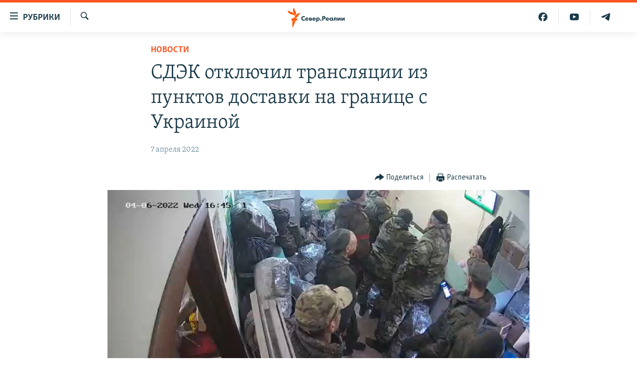

--- FILE ---
content_type: text/html; charset=utf-8
request_url: https://www.severreal.org/a/sdek-otklyuchil-translyatsii-iz-punktov-dostavki-na-granitse-s-ukrainoy/31790229.html
body_size: 13028
content:

<!DOCTYPE html>
<html lang="ru" dir="ltr" class="no-js">
<head>
<link href="/Content/responsive/RFE/ru-RU-SEV/RFE-ru-RU-SEV.css?&amp;av=0.0.0.0&amp;cb=371" rel="stylesheet"/>
<script src="https://tags.severreal.org/rferl-pangea/prod/utag.sync.js"></script> <script type='text/javascript' src='https://www.youtube.com/iframe_api' async></script>
<link rel="manifest" href="/manifest.json">
<script type="text/javascript">
//a general 'js' detection, must be on top level in <head>, due to CSS performance
document.documentElement.className = "js";
var cacheBuster = "371";
var appBaseUrl = "/";
var imgEnhancerBreakpoints = [0, 144, 256, 408, 650, 1023, 1597];
var isLoggingEnabled = false;
var isPreviewPage = false;
var isLivePreviewPage = false;
if (!isPreviewPage) {
window.RFE = window.RFE || {};
window.RFE.cacheEnabledByParam = window.location.href.indexOf('nocache=1') === -1;
const url = new URL(window.location.href);
const params = new URLSearchParams(url.search);
// Remove the 'nocache' parameter
params.delete('nocache');
// Update the URL without the 'nocache' parameter
url.search = params.toString();
window.history.replaceState(null, '', url.toString());
} else {
window.addEventListener('load', function() {
const links = window.document.links;
for (let i = 0; i < links.length; i++) {
links[i].href = '#';
links[i].target = '_self';
}
})
}
// Iframe & Embed detection
var embedProperties = {};
try {
// Reliable way to check if we are in an iframe.
var isIframe = window.self !== window.top;
embedProperties.is_iframe = isIframe;
if (!isIframe) {
embedProperties.embed_context = "main";
} else {
// We are in an iframe. Let's try to access the parent.
// This access will only fail with strict cross-origin (without document.domain).
var parentLocation = window.top.location;
// The access succeeded. Now we explicitly compare the hostname.
if (window.location.hostname === parentLocation.hostname) {
embedProperties.embed_context = "embed_self";
} else {
// Hostname is different (e.g. different subdomain with document.domain)
embedProperties.embed_context = "embed_cross";
}
// Since the access works, we can safely get the details.
embedProperties.url_parent = parentLocation.href;
embedProperties.title_parent = window.top.document.title;
}
} catch (err) {
// We are in an iframe, and an error occurred, probably due to cross-origin restrictions.
embedProperties.is_iframe = true;
embedProperties.embed_context = "embed_cross";
// We cannot access the properties of window.top.
// `document.referrer` can sometimes provide the URL of the parent page.
// It is not 100% reliable, but it is the best we can do in this situation.
embedProperties.url_parent = document.referrer || null;
embedProperties.title_parent = null; // We can't get to the title in a cross-origin scenario.
}
var pwaEnabled = true;
var swCacheDisabled;
</script>
<meta charset="utf-8" />
<title>СДЭК отключил трансляции из пунктов доставки на границе с Украиной</title>
<meta name="description" content="Российские солдаты отправляли оттуда огромные посылки домой" />
<meta name="keywords" content="Новости, сдэк, мародеры в украине, посылки из украины в россию" />
<meta name="viewport" content="width=device-width, initial-scale=1.0" />
<meta http-equiv="X-UA-Compatible" content="IE=edge" />
<meta name="robots" content="max-image-preview:large"><meta name = "yandex-verification" content = "0d8cc83685df6fb2" />
<meta name="facebook-domain-verification" content="rnvrrgh5t3xlxpw798g39abgbkkvp7" />
<link href="https://www.severreal.org/a/sdek-otklyuchil-translyatsii-iz-punktov-dostavki-na-granitse-s-ukrainoy/31790229.html" rel="canonical" />
<meta name="apple-mobile-web-app-title" content="RFE/RL" />
<meta name="apple-mobile-web-app-status-bar-style" content="black" />
<meta name="apple-itunes-app" content="app-id=478861937, app-argument=//31790229.ltr" />
<meta content="СДЭК отключил трансляции из пунктов доставки на границе с Украиной" property="og:title" />
<meta content="Российские солдаты отправляли оттуда огромные посылки домой" property="og:description" />
<meta content="article" property="og:type" />
<meta content="https://www.severreal.org/a/sdek-otklyuchil-translyatsii-iz-punktov-dostavki-na-granitse-s-ukrainoy/31790229.html" property="og:url" />
<meta content="Север.Реалии " property="og:site_name" />
<meta content="https://gdb.rferl.org/051e0000-0aff-0242-d4ef-08da17b0e538_w1200_h630.jpg" property="og:image" />
<meta content="1200" property="og:image:width" />
<meta content="630" property="og:image:height" />
<meta content="403534157431511" property="fb:app_id" />
<meta content="summary_large_image" name="twitter:card" />
<meta content="@SomeAccount" name="twitter:site" />
<meta content="https://gdb.rferl.org/051e0000-0aff-0242-d4ef-08da17b0e538_w1200_h630.jpg" name="twitter:image" />
<meta content="СДЭК отключил трансляции из пунктов доставки на границе с Украиной" name="twitter:title" />
<meta content="Российские солдаты отправляли оттуда огромные посылки домой" name="twitter:description" />
<link rel="amphtml" href="https://www.severreal.org/amp/sdek-otklyuchil-translyatsii-iz-punktov-dostavki-na-granitse-s-ukrainoy/31790229.html" />
<script type="application/ld+json">{"articleSection":"Новости","isAccessibleForFree":true,"headline":"СДЭК отключил трансляции из пунктов доставки на границе с Украиной","inLanguage":"ru-RU-SEV","keywords":"Новости, сдэк, мародеры в украине, посылки из украины в россию","author":{"@type":"Person","name":"RFE/RL"},"datePublished":"2022-04-07 10:09:24Z","dateModified":"2022-04-07 10:18:19Z","publisher":{"logo":{"width":512,"height":220,"@type":"ImageObject","url":"https://www.severreal.org/Content/responsive/RFE/ru-RU-SEV/img/logo.png"},"@type":"NewsMediaOrganization","url":"https://www.severreal.org","sameAs":["https://t.me/severrealii","https://www.youtube.com/channel/UCXbY7Lu7rj1ZwpkzDjJDFIw","https://www.facebook.com/severreal/","https://twitter.com/severrealii","https://www.instagram.com/sever.real/"],"name":"Север.Реалии","alternateName":""},"@context":"https://schema.org","@type":"NewsArticle","mainEntityOfPage":"https://www.severreal.org/a/sdek-otklyuchil-translyatsii-iz-punktov-dostavki-na-granitse-s-ukrainoy/31790229.html","url":"https://www.severreal.org/a/sdek-otklyuchil-translyatsii-iz-punktov-dostavki-na-granitse-s-ukrainoy/31790229.html","description":"Российские солдаты отправляли оттуда огромные посылки домой","image":{"width":1080,"height":608,"@type":"ImageObject","url":"https://gdb.rferl.org/051e0000-0aff-0242-d4ef-08da17b0e538_w1080_h608.jpg"},"name":"СДЭК отключил трансляции из пунктов доставки на границе с Украиной"}</script>
<script src="/Scripts/responsive/infographics.b?v=dVbZ-Cza7s4UoO3BqYSZdbxQZVF4BOLP5EfYDs4kqEo1&amp;av=0.0.0.0&amp;cb=371"></script>
<script src="/Scripts/responsive/loader.b?v=C-JLefdHQ4ECvt5x4bMsJCTq2VRkcN8JUkP-IB-DzAI1&amp;av=0.0.0.0&amp;cb=371"></script>
<link rel="icon" type="image/svg+xml" href="/Content/responsive/RFE/img/webApp/favicon.svg" />
<link rel="alternate icon" href="/Content/responsive/RFE/img/webApp/favicon.ico" />
<link rel="mask-icon" color="#ea6903" href="/Content/responsive/RFE/img/webApp/favicon_safari.svg" />
<link rel="apple-touch-icon" sizes="152x152" href="/Content/responsive/RFE/img/webApp/ico-152x152.png" />
<link rel="apple-touch-icon" sizes="144x144" href="/Content/responsive/RFE/img/webApp/ico-144x144.png" />
<link rel="apple-touch-icon" sizes="114x114" href="/Content/responsive/RFE/img/webApp/ico-114x114.png" />
<link rel="apple-touch-icon" sizes="72x72" href="/Content/responsive/RFE/img/webApp/ico-72x72.png" />
<link rel="apple-touch-icon-precomposed" href="/Content/responsive/RFE/img/webApp/ico-57x57.png" />
<link rel="icon" sizes="192x192" href="/Content/responsive/RFE/img/webApp/ico-192x192.png" />
<link rel="icon" sizes="128x128" href="/Content/responsive/RFE/img/webApp/ico-128x128.png" />
<meta name="msapplication-TileColor" content="#ffffff" />
<meta name="msapplication-TileImage" content="/Content/responsive/RFE/img/webApp/ico-144x144.png" />
<link rel="preload" href="/Content/responsive/fonts/Skolar-Lt_Cyrl_v2.4.woff" type="font/woff" as="font" crossorigin="anonymous" />
<link rel="alternate" type="application/rss+xml" title="RFE/RL - Top Stories [RSS]" href="/api/" />
<link rel="sitemap" type="application/rss+xml" href="/sitemap.xml" />
<script type="text/javascript">
var analyticsData = Object.assign(embedProperties, {url:"https://www.severreal.org/a/sdek-otklyuchil-translyatsii-iz-punktov-dostavki-na-granitse-s-ukrainoy/31790229.html",property_id:"520",article_uid:"31790229",page_title:"СДЭК отключил трансляции из пунктов доставки на границе с Украиной",page_type:"article",content_type:"article",subcontent_type:"article",last_modified:"2022-04-07 10:18:19Z",pub_datetime:"2022-04-07 10:09:24Z",section:"новости",english_section:"news",byline:"",categories:"news",tags:"сдэк;мародеры в украине;посылки из украины в россию",domain:"www.severreal.org",language:"Russian",language_service:"RFERL Russian",platform:"web",copied:"no",copied_article:"",copied_title:"",runs_js:"Yes",cms_release:"8.45.0.0.371",enviro_type:"prod",slug:"sdek-otklyuchil-translyatsii-iz-punktov-dostavki-na-granitse-s-ukrainoy",entity:"RFE",short_language_service:"RU",platform_short:"W",page_name:"СДЭК отключил трансляции из пунктов доставки на границе с Украиной"});
// Push Analytics data as GTM message (without "event" attribute and before GTM initialization)
window.dataLayer = window.dataLayer || [];
window.dataLayer.push(analyticsData);
</script>
<script type="text/javascript" data-cookiecategory="analytics">
var gtmEventObject = {event: 'page_meta_ready'};window.dataLayer = window.dataLayer || [];window.dataLayer.push(gtmEventObject);
var renderGtm = "true";
if (renderGtm === "true") {
(function(w,d,s,l,i){w[l]=w[l]||[];w[l].push({'gtm.start':new Date().getTime(),event:'gtm.js'});var f=d.getElementsByTagName(s)[0],j=d.createElement(s),dl=l!='dataLayer'?'&l='+l:'';j.async=true;j.src='//www.googletagmanager.com/gtm.js?id='+i+dl;f.parentNode.insertBefore(j,f);})(window,document,'script','dataLayer','GTM-WXZBPZ');
}
</script>
</head>
<body class=" nav-no-loaded cc_theme pg-article pg-article--single-column print-lay-article nojs-images ">
<noscript><iframe src="https://www.googletagmanager.com/ns.html?id=GTM-WXZBPZ" height="0" width="0" style="display:none;visibility:hidden"></iframe></noscript> <script type="text/javascript" data-cookiecategory="analytics">
var gtmEventObject = {event: 'page_meta_ready'};window.dataLayer = window.dataLayer || [];window.dataLayer.push(gtmEventObject);
var renderGtm = "true";
if (renderGtm === "true") {
(function(w,d,s,l,i){w[l]=w[l]||[];w[l].push({'gtm.start':new Date().getTime(),event:'gtm.js'});var f=d.getElementsByTagName(s)[0],j=d.createElement(s),dl=l!='dataLayer'?'&l='+l:'';j.async=true;j.src='//www.googletagmanager.com/gtm.js?id='+i+dl;f.parentNode.insertBefore(j,f);})(window,document,'script','dataLayer','GTM-WXZBPZ');
}
</script>
<!--Analytics tag js version start-->
<script type="text/javascript" data-cookiecategory="analytics">
var utag_data = Object.assign({}, analyticsData, {pub_year:"2022",pub_month:"04",pub_day:"07",pub_hour:"10",pub_weekday:"Thursday"});
if(typeof(TealiumTagFrom)==='function' && typeof(TealiumTagSearchKeyword)==='function') {
var utag_from=TealiumTagFrom();var utag_searchKeyword=TealiumTagSearchKeyword();
if(utag_searchKeyword!=null && utag_searchKeyword!=='' && utag_data["search_keyword"]==null) utag_data["search_keyword"]=utag_searchKeyword;if(utag_from!=null && utag_from!=='') utag_data["from"]=TealiumTagFrom();}
if(window.top!== window.self&&utag_data.page_type==="snippet"){utag_data.page_type = 'iframe';}
try{if(window.top!==window.self&&window.self.location.hostname===window.top.location.hostname){utag_data.platform = 'self-embed';utag_data.platform_short = 'se';}}catch(e){if(window.top!==window.self&&window.self.location.search.includes("platformType=self-embed")){utag_data.platform = 'cross-promo';utag_data.platform_short = 'cp';}}
(function(a,b,c,d){ a="https://tags.severreal.org/rferl-pangea/prod/utag.js"; b=document;c="script";d=b.createElement(c);d.src=a;d.type="text/java"+c;d.async=true; a=b.getElementsByTagName(c)[0];a.parentNode.insertBefore(d,a); })();
</script>
<!--Analytics tag js version end-->
<!-- Analytics tag management NoScript -->
<noscript>
<img style="position: absolute; border: none;" src="https://ssc.severreal.org/b/ss/bbgprod,bbgentityrferl/1/G.4--NS/1444146101?pageName=rfe%3aru%3aw%3aarticle%3a%d0%a1%d0%94%d0%ad%d0%9a%20%d0%be%d1%82%d0%ba%d0%bb%d1%8e%d1%87%d0%b8%d0%bb%20%d1%82%d1%80%d0%b0%d0%bd%d1%81%d0%bb%d1%8f%d1%86%d0%b8%d0%b8%20%d0%b8%d0%b7%20%d0%bf%d1%83%d0%bd%d0%ba%d1%82%d0%be%d0%b2%20%d0%b4%d0%be%d1%81%d1%82%d0%b0%d0%b2%d0%ba%d0%b8%20%d0%bd%d0%b0%20%d0%b3%d1%80%d0%b0%d0%bd%d0%b8%d1%86%d0%b5%20%d1%81%20%d0%a3%d0%ba%d1%80%d0%b0%d0%b8%d0%bd%d0%be%d0%b9&amp;c6=%d0%a1%d0%94%d0%ad%d0%9a%20%d0%be%d1%82%d0%ba%d0%bb%d1%8e%d1%87%d0%b8%d0%bb%20%d1%82%d1%80%d0%b0%d0%bd%d1%81%d0%bb%d1%8f%d1%86%d0%b8%d0%b8%20%d0%b8%d0%b7%20%d0%bf%d1%83%d0%bd%d0%ba%d1%82%d0%be%d0%b2%20%d0%b4%d0%be%d1%81%d1%82%d0%b0%d0%b2%d0%ba%d0%b8%20%d0%bd%d0%b0%20%d0%b3%d1%80%d0%b0%d0%bd%d0%b8%d1%86%d0%b5%20%d1%81%20%d0%a3%d0%ba%d1%80%d0%b0%d0%b8%d0%bd%d0%be%d0%b9&amp;v36=8.45.0.0.371&amp;v6=D=c6&amp;g=https%3a%2f%2fwww.severreal.org%2fa%2fsdek-otklyuchil-translyatsii-iz-punktov-dostavki-na-granitse-s-ukrainoy%2f31790229.html&amp;c1=D=g&amp;v1=D=g&amp;events=event1,event52&amp;c16=rferl%20russian&amp;v16=D=c16&amp;c5=news&amp;v5=D=c5&amp;ch=%d0%9d%d0%be%d0%b2%d0%be%d1%81%d1%82%d0%b8&amp;c15=russian&amp;v15=D=c15&amp;c4=article&amp;v4=D=c4&amp;c14=31790229&amp;v14=D=c14&amp;v20=no&amp;c17=web&amp;v17=D=c17&amp;mcorgid=518abc7455e462b97f000101%40adobeorg&amp;server=www.severreal.org&amp;pageType=D=c4&amp;ns=bbg&amp;v29=D=server&amp;v25=rfe&amp;v30=520&amp;v105=D=User-Agent " alt="analytics" width="1" height="1" /></noscript>
<!-- End of Analytics tag management NoScript -->
<!--*** Accessibility links - For ScreenReaders only ***-->
<section>
<div class="sr-only">
<h2>Ссылки для упрощенного доступа</h2>
<ul>
<li><a href="#content" data-disable-smooth-scroll="1">Вернуться к основному содержанию</a></li>
<li><a href="#navigation" data-disable-smooth-scroll="1">Вернутся к главной навигации</a></li>
<li><a href="#txtHeaderSearch" data-disable-smooth-scroll="1">Вернутся к поиску</a></li>
</ul>
</div>
</section>
<div class="fb-quote"></div>
<div dir="ltr">
<div id="page">
<aside>
<div class="c-lightbox overlay-modal">
<div class="c-lightbox__intro">
<h2 class="c-lightbox__intro-title"></h2>
<button class="btn btn--rounded c-lightbox__btn c-lightbox__intro-next" title="Следующий">
<span class="ico ico--rounded ico-chevron-forward"></span>
<span class="sr-only">Следующий</span>
</button>
</div>
<div class="c-lightbox__nav">
<button class="btn btn--rounded c-lightbox__btn c-lightbox__btn--close" title="Закрыть">
<span class="ico ico--rounded ico-close"></span>
<span class="sr-only">Закрыть</span>
</button>
<button class="btn btn--rounded c-lightbox__btn c-lightbox__btn--prev" title="Предыдущий">
<span class="ico ico--rounded ico-chevron-backward"></span>
<span class="sr-only">Предыдущий</span>
</button>
<button class="btn btn--rounded c-lightbox__btn c-lightbox__btn--next" title="Следующий">
<span class="ico ico--rounded ico-chevron-forward"></span>
<span class="sr-only">Следующий</span>
</button>
</div>
<div class="c-lightbox__content-wrap">
<figure class="c-lightbox__content">
<span class="c-spinner c-spinner--lightbox">
<img src="/Content/responsive/img/player-spinner.png"
alt="пожалуйста, подождите"
title="пожалуйста, подождите" />
</span>
<div class="c-lightbox__img">
<div class="thumb">
<img src="" alt="" />
</div>
</div>
<figcaption>
<div class="c-lightbox__info c-lightbox__info--foot">
<span class="c-lightbox__counter"></span>
<span class="caption c-lightbox__caption"></span>
</div>
</figcaption>
</figure>
</div>
<div class="hidden">
<div class="content-advisory__box content-advisory__box--lightbox">
<span class="content-advisory__box-text">This image contains sensitive content which some people may find offensive or disturbing.</span>
<button class="btn btn--transparent content-advisory__box-btn m-t-md" value="text" type="button">
<span class="btn__text">
Click to reveal
</span>
</button>
</div>
</div>
</div>
<div class="print-dialogue">
<div class="container">
<h3 class="print-dialogue__title section-head">Print Options:</h3>
<div class="print-dialogue__opts">
<ul class="print-dialogue__opt-group">
<li class="form__group form__group--checkbox">
<input class="form__check " id="checkboxImages" name="checkboxImages" type="checkbox" checked="checked" />
<label for="checkboxImages" class="form__label m-t-md">Images</label>
</li>
<li class="form__group form__group--checkbox">
<input class="form__check " id="checkboxMultimedia" name="checkboxMultimedia" type="checkbox" checked="checked" />
<label for="checkboxMultimedia" class="form__label m-t-md">Multimedia</label>
</li>
</ul>
<ul class="print-dialogue__opt-group">
<li class="form__group form__group--checkbox">
<input class="form__check " id="checkboxEmbedded" name="checkboxEmbedded" type="checkbox" checked="checked" />
<label for="checkboxEmbedded" class="form__label m-t-md">Embedded Content</label>
</li>
<li class="form__group form__group--checkbox">
<input class="form__check " id="checkboxComments" name="checkboxComments" type="checkbox" />
<label for="checkboxComments" class="form__label m-t-md"> Comments</label>
</li>
</ul>
</div>
<div class="print-dialogue__buttons">
<button class="btn btn--secondary close-button" type="button" title="Отменить">
<span class="btn__text ">Отменить</span>
</button>
<button class="btn btn-cust-print m-l-sm" type="button" title="Распечатать">
<span class="btn__text ">Распечатать</span>
</button>
</div>
</div>
</div>
<div class="ctc-message pos-fix">
<div class="ctc-message__inner">Link has been copied to clipboard</div>
</div>
</aside>
<div class="hdr-20 hdr-20--big">
<div class="hdr-20__inner">
<div class="hdr-20__max pos-rel">
<div class="hdr-20__side hdr-20__side--primary d-flex">
<label data-for="main-menu-ctrl" data-switcher-trigger="true" data-switch-target="main-menu-ctrl" class="burger hdr-trigger pos-rel trans-trigger" data-trans-evt="click" data-trans-id="menu">
<span class="ico ico-close hdr-trigger__ico hdr-trigger__ico--close burger__ico burger__ico--close"></span>
<span class="ico ico-menu hdr-trigger__ico hdr-trigger__ico--open burger__ico burger__ico--open"></span>
<span class="burger__label">Рубрики</span>
</label>
<div class="menu-pnl pos-fix trans-target" data-switch-target="main-menu-ctrl" data-trans-id="menu">
<div class="menu-pnl__inner">
<nav class="main-nav menu-pnl__item menu-pnl__item--first">
<ul class="main-nav__list accordeon" data-analytics-tales="false" data-promo-name="link" data-location-name="nav,secnav">
<li class="main-nav__item">
<a class="main-nav__item-name main-nav__item-name--link" href="/reports" title="Репортаж" data-item-name="reports" >Репортаж</a>
</li>
<li class="main-nav__item">
<a class="main-nav__item-name main-nav__item-name--link" href="/razbor" title="Экспертиза" data-item-name="review" >Экспертиза</a>
</li>
<li class="main-nav__item">
<a class="main-nav__item-name main-nav__item-name--link" href="/interview" title="интервью" data-item-name="interview" >интервью</a>
</li>
<li class="main-nav__item">
<a class="main-nav__item-name main-nav__item-name--link" href="/opinions" title="мнения" data-item-name="opinions" >мнения</a>
</li>
<li class="main-nav__item">
<a class="main-nav__item-name main-nav__item-name--link" href="/history" title="история" data-item-name="history" >история</a>
</li>
<li class="main-nav__item">
<a class="main-nav__item-name main-nav__item-name--link" href="/u-sosedej" title="У соседей" data-item-name="sev-sosedi" >У соседей</a>
</li>
<li class="main-nav__item">
<a class="main-nav__item-name main-nav__item-name--link" href="/novosti-ne-politika" title="Ну и новость!" data-item-name="not-news" >Ну и новость!</a>
</li>
<li class="main-nav__item">
<a class="main-nav__item-name main-nav__item-name--link" href="/multimedia" title="Видео" data-item-name="multimedia" >Видео</a>
</li>
<li class="main-nav__item">
<a class="main-nav__item-name main-nav__item-name--link" href="/obshchestvo" title="Общество" data-item-name="society" >Общество</a>
</li>
<li class="main-nav__item accordeon__item" data-switch-target="menu-item-3253">
<label class="main-nav__item-name main-nav__item-name--label accordeon__control-label" data-switcher-trigger="true" data-for="menu-item-3253">
Спецпроекты
<span class="ico ico-chevron-down main-nav__chev"></span>
</label>
<div class="main-nav__sub-list">
<a class="main-nav__item-name main-nav__item-name--link main-nav__item-name--sub" href="/posle-imperii" title="После империи" data-item-name="posle-imperii" >После империи</a>
<a class="main-nav__item-name main-nav__item-name--link main-nav__item-name--sub" href="/price-of-war" title="цена войны" data-item-name="price-of-war" >цена войны</a>
<a class="main-nav__item-name main-nav__item-name--link main-nav__item-name--sub" href="/philosophy-steamer" title="Философский пароход. К 100-летию изгнания" data-item-name="philosophy-steamer" >Философский пароход. К 100-летию изгнания</a>
<a class="main-nav__item-name main-nav__item-name--link main-nav__item-name--sub" href="/russian-world" title="Русский мир" data-item-name="russian-world" >Русский мир</a>
</div>
</li>
<li class="main-nav__item">
<a class="main-nav__item-name main-nav__item-name--link" href="/block" title="Как обойти блокировку" data-item-name="blocking-sever" >Как обойти блокировку</a>
</li>
</ul>
</nav>
<div class="menu-pnl__item">
<a href="https://www.sibreal.org" class="menu-pnl__item-link" alt="Сибирь.Реалии">Сибирь.Реалии</a>
<a href="https://www.svoboda.org" class="menu-pnl__item-link" alt="Радио Свобода">Радио Свобода</a>
</div>
<div class="menu-pnl__item menu-pnl__item--social">
<h5 class="menu-pnl__sub-head">Социальные сети</h5>
<a href="https://t.me/severrealii" title="Подпишитесь на наш канал в Telegram" data-analytics-text="follow_on_telegram" class="btn btn--rounded btn--social-inverted menu-pnl__btn js-social-btn btn-telegram" target="_blank" rel="noopener">
<span class="ico ico-telegram ico--rounded"></span>
</a>
<a href="https://www.youtube.com/channel/UCXbY7Lu7rj1ZwpkzDjJDFIw" title="Присоединяйтесь в Youtube" data-analytics-text="follow_on_youtube" class="btn btn--rounded btn--social-inverted menu-pnl__btn js-social-btn btn-youtube" target="_blank" rel="noopener">
<span class="ico ico-youtube ico--rounded"></span>
</a>
<a href="https://twitter.com/severrealii" title="Мы в Twitter" data-analytics-text="follow_on_twitter" class="btn btn--rounded btn--social-inverted menu-pnl__btn js-social-btn btn-twitter" target="_blank" rel="noopener">
<span class="ico ico-twitter ico--rounded"></span>
</a>
<a href="https://www.facebook.com/severreal/" title="Мы в Facebook" data-analytics-text="follow_on_facebook" class="btn btn--rounded btn--social-inverted menu-pnl__btn js-social-btn btn-facebook" target="_blank" rel="noopener">
<span class="ico ico-facebook-alt ico--rounded"></span>
</a>
<a href="https://www.instagram.com/sever.real/" title="Подпишитесь на нашу страницу в Instagram" data-analytics-text="follow_on_instagram" class="btn btn--rounded btn--social-inverted menu-pnl__btn js-social-btn btn-instagram" target="_blank" rel="noopener">
<span class="ico ico-instagram ico--rounded"></span>
</a>
</div>
<div class="menu-pnl__item">
<a href="/navigation/allsites" class="menu-pnl__item-link">
<span class="ico ico-languages "></span>
Все сайты РСЕ/РС
</a>
</div>
</div>
</div>
<label data-for="top-search-ctrl" data-switcher-trigger="true" data-switch-target="top-search-ctrl" class="top-srch-trigger hdr-trigger">
<span class="ico ico-close hdr-trigger__ico hdr-trigger__ico--close top-srch-trigger__ico top-srch-trigger__ico--close"></span>
<span class="ico ico-search hdr-trigger__ico hdr-trigger__ico--open top-srch-trigger__ico top-srch-trigger__ico--open"></span>
</label>
<div class="srch-top srch-top--in-header" data-switch-target="top-search-ctrl">
<div class="container">
<form action="/s" class="srch-top__form srch-top__form--in-header" id="form-topSearchHeader" method="get" role="search"><label for="txtHeaderSearch" class="sr-only">Искать</label>
<input type="text" id="txtHeaderSearch" name="k" placeholder="текст для поиска..." accesskey="s" value="" class="srch-top__input analyticstag-event" onkeydown="if (event.keyCode === 13) { FireAnalyticsTagEventOnSearch('search', $dom.get('#txtHeaderSearch')[0].value) }" />
<button title="Искать" type="submit" class="btn btn--top-srch analyticstag-event" onclick="FireAnalyticsTagEventOnSearch('search', $dom.get('#txtHeaderSearch')[0].value) ">
<span class="ico ico-search"></span>
</button></form>
</div>
</div>
<a href="/" class="main-logo-link">
<img src="/Content/responsive/RFE/ru-RU-SEV/img/logo-compact.svg" class="main-logo main-logo--comp" alt="site logo">
<img src="/Content/responsive/RFE/ru-RU-SEV/img/logo.svg" class="main-logo main-logo--big" alt="site logo">
</a>
</div>
<div class="hdr-20__side hdr-20__side--secondary d-flex">
<a href="https://t.me/severrealii" title="Telegram" class="hdr-20__secondary-item" data-item-name="custom1">
<span class="ico-custom ico-custom--1 hdr-20__secondary-icon"></span>
</a>
<a href="https://www.youtube.com/channel/UCXbY7Lu7rj1ZwpkzDjJDFIw" title="YouTube" class="hdr-20__secondary-item" data-item-name="custom2">
<span class="ico-custom ico-custom--2 hdr-20__secondary-icon"></span>
</a>
<a href="https://www.facebook.com/severreal/" title="Facebook" class="hdr-20__secondary-item" data-item-name="custom3">
<span class="ico-custom ico-custom--3 hdr-20__secondary-icon"></span>
</a>
<a href="/s" title="Искать" class="hdr-20__secondary-item hdr-20__secondary-item--search" data-item-name="search">
<span class="ico ico-search hdr-20__secondary-icon hdr-20__secondary-icon--search"></span>
</a>
<div class="srch-bottom">
<form action="/s" class="srch-bottom__form d-flex" id="form-bottomSearch" method="get" role="search"><label for="txtSearch" class="sr-only">Искать</label>
<input type="search" id="txtSearch" name="k" placeholder="текст для поиска..." accesskey="s" value="" class="srch-bottom__input analyticstag-event" onkeydown="if (event.keyCode === 13) { FireAnalyticsTagEventOnSearch('search', $dom.get('#txtSearch')[0].value) }" />
<button title="Искать" type="submit" class="btn btn--bottom-srch analyticstag-event" onclick="FireAnalyticsTagEventOnSearch('search', $dom.get('#txtSearch')[0].value) ">
<span class="ico ico-search"></span>
</button></form>
</div>
</div>
<img src="/Content/responsive/RFE/ru-RU-SEV/img/logo-print.gif" class="logo-print" loading="lazy" alt="site logo">
<img src="/Content/responsive/RFE/ru-RU-SEV/img/logo-print_color.png" class="logo-print logo-print--color" loading="lazy" alt="site logo">
</div>
</div>
</div>
<script>
if (document.body.className.indexOf('pg-home') > -1) {
var nav2In = document.querySelector('.hdr-20__inner');
var nav2Sec = document.querySelector('.hdr-20__side--secondary');
var secStyle = window.getComputedStyle(nav2Sec);
if (nav2In && window.pageYOffset < 150 && secStyle['position'] !== 'fixed') {
nav2In.classList.add('hdr-20__inner--big')
}
}
</script>
<div class="c-hlights c-hlights--breaking c-hlights--no-item" data-hlight-display="mobile,desktop">
<div class="c-hlights__wrap container p-0">
<div class="c-hlights__nav">
<a role="button" href="#" title="Предыдущий">
<span class="ico ico-chevron-backward m-0"></span>
<span class="sr-only">Предыдущий</span>
</a>
<a role="button" href="#" title="Следующий">
<span class="ico ico-chevron-forward m-0"></span>
<span class="sr-only">Следующий</span>
</a>
</div>
<span class="c-hlights__label">
<span class="">Новость часа</span>
<span class="switcher-trigger">
<label data-for="more-less-1" data-switcher-trigger="true" class="switcher-trigger__label switcher-trigger__label--more p-b-0" title="Показать больше">
<span class="ico ico-chevron-down"></span>
</label>
<label data-for="more-less-1" data-switcher-trigger="true" class="switcher-trigger__label switcher-trigger__label--less p-b-0" title="Show less">
<span class="ico ico-chevron-up"></span>
</label>
</span>
</span>
<ul class="c-hlights__items switcher-target" data-switch-target="more-less-1">
</ul>
</div>
</div> <div id="content">
<main class="container">
<div class="hdr-container">
<div class="row">
<div class="col-xs-12 col-sm-12 col-md-10 col-md-offset-1">
<div class="row">
<div class="col-category col-xs-12 col-md-8 col-md-offset-2"> <div class="category js-category">
<a class="" href="/news">Новости</a> </div>
</div><div class="col-title col-xs-12 col-md-8 col-md-offset-2"> <h1 class="title pg-title">
СДЭК отключил трансляции из пунктов доставки на границе с Украиной
</h1>
</div><div class="col-publishing-details col-xs-12 col-md-8 col-md-offset-2"> <div class="publishing-details ">
<div class="published">
<span class="date" >
<time pubdate="pubdate" datetime="2022-04-07T13:09:24+03:00">
7 апреля 2022
</time>
</span>
</div>
</div>
</div><div class="col-xs-12 col-md-8 col-md-offset-2"> <div class="col-article-tools pos-rel article-share">
<div class="col-article-tools__end">
<div class="share--box">
<div class="sticky-share-container" style="display:none">
<div class="container">
<a href="https://www.severreal.org" id="logo-sticky-share">&nbsp;</a>
<div class="pg-title pg-title--sticky-share">
СДЭК отключил трансляции из пунктов доставки на границе с Украиной
</div>
<div class="sticked-nav-actions">
<!--This part is for sticky navigation display-->
<p class="buttons link-content-sharing p-0 ">
<button class="btn btn--link btn-content-sharing p-t-0 " id="btnContentSharing" value="text" role="Button" type="" title="поделиться в других соцсетях">
<span class="ico ico-share ico--l"></span>
<span class="btn__text ">
Поделиться
</span>
</button>
</p>
<aside class="content-sharing js-content-sharing js-content-sharing--apply-sticky content-sharing--sticky"
role="complementary"
data-share-url="https://www.severreal.org/a/sdek-otklyuchil-translyatsii-iz-punktov-dostavki-na-granitse-s-ukrainoy/31790229.html" data-share-title="СДЭК отключил трансляции из пунктов доставки на границе с Украиной" data-share-text="Российские солдаты отправляли оттуда огромные посылки домой">
<div class="content-sharing__popover">
<h6 class="content-sharing__title">Поделиться</h6>
<button href="#close" id="btnCloseSharing" class="btn btn--text-like content-sharing__close-btn">
<span class="ico ico-close ico--l"></span>
</button>
<ul class="content-sharing__list">
<li class="content-sharing__item">
<div class="ctc ">
<input type="text" class="ctc__input" readonly="readonly">
<a href="" js-href="https://www.severreal.org/a/sdek-otklyuchil-translyatsii-iz-punktov-dostavki-na-granitse-s-ukrainoy/31790229.html" class="content-sharing__link ctc__button">
<span class="ico ico-copy-link ico--rounded ico--s"></span>
<span class="content-sharing__link-text">Копировать ссылку</span>
</a>
</div>
</li>
<li class="content-sharing__item">
<a href="https://telegram.me/share/url?url=https%3a%2f%2fwww.severreal.org%2fa%2fsdek-otklyuchil-translyatsii-iz-punktov-dostavki-na-granitse-s-ukrainoy%2f31790229.html"
data-analytics-text="share_on_telegram"
title="Telegram" target="_blank"
class="content-sharing__link js-social-btn">
<span class="ico ico-telegram ico--rounded ico--s"></span>
<span class="content-sharing__link-text">Telegram</span>
</a>
</li>
<li class="content-sharing__item">
<a href="https://facebook.com/sharer.php?u=https%3a%2f%2fwww.severreal.org%2fa%2fsdek-otklyuchil-translyatsii-iz-punktov-dostavki-na-granitse-s-ukrainoy%2f31790229.html"
data-analytics-text="share_on_facebook"
title="Facebook" target="_blank"
class="content-sharing__link js-social-btn">
<span class="ico ico-facebook ico--rounded ico--s"></span>
<span class="content-sharing__link-text">Facebook</span>
</a>
</li>
<li class="content-sharing__item">
<a href="https://twitter.com/share?url=https%3a%2f%2fwww.severreal.org%2fa%2fsdek-otklyuchil-translyatsii-iz-punktov-dostavki-na-granitse-s-ukrainoy%2f31790229.html&amp;text=%d0%a1%d0%94%d0%ad%d0%9a+%d0%be%d1%82%d0%ba%d0%bb%d1%8e%d1%87%d0%b8%d0%bb+%d1%82%d1%80%d0%b0%d0%bd%d1%81%d0%bb%d1%8f%d1%86%d0%b8%d0%b8+%d0%b8%d0%b7+%d0%bf%d1%83%d0%bd%d0%ba%d1%82%d0%be%d0%b2+%d0%b4%d0%be%d1%81%d1%82%d0%b0%d0%b2%d0%ba%d0%b8+%d0%bd%d0%b0+%d0%b3%d1%80%d0%b0%d0%bd%d0%b8%d1%86%d0%b5+%d1%81+%d0%a3%d0%ba%d1%80%d0%b0%d0%b8%d0%bd%d0%be%d0%b9"
data-analytics-text="share_on_twitter"
title="X (Twitter)" target="_blank"
class="content-sharing__link js-social-btn">
<span class="ico ico-twitter ico--rounded ico--s"></span>
<span class="content-sharing__link-text">X (Twitter)</span>
</a>
</li>
<li class="content-sharing__item visible-xs-inline-block visible-sm-inline-block">
<a href="whatsapp://send?text=https%3a%2f%2fwww.severreal.org%2fa%2fsdek-otklyuchil-translyatsii-iz-punktov-dostavki-na-granitse-s-ukrainoy%2f31790229.html"
data-analytics-text="share_on_whatsapp"
title="WhatsApp" target="_blank"
class="content-sharing__link js-social-btn">
<span class="ico ico-whatsapp ico--rounded ico--s"></span>
<span class="content-sharing__link-text">WhatsApp</span>
</a>
</li>
<li class="content-sharing__item visible-md-inline-block visible-lg-inline-block">
<a href="https://web.whatsapp.com/send?text=https%3a%2f%2fwww.severreal.org%2fa%2fsdek-otklyuchil-translyatsii-iz-punktov-dostavki-na-granitse-s-ukrainoy%2f31790229.html"
data-analytics-text="share_on_whatsapp_desktop"
title="WhatsApp" target="_blank"
class="content-sharing__link js-social-btn">
<span class="ico ico-whatsapp ico--rounded ico--s"></span>
<span class="content-sharing__link-text">WhatsApp</span>
</a>
</li>
<li class="content-sharing__item">
<a href="https://www.linkedin.com/shareArticle?mini=true&amp;url=https%3a%2f%2fwww.severreal.org%2fa%2fsdek-otklyuchil-translyatsii-iz-punktov-dostavki-na-granitse-s-ukrainoy%2f31790229.html&amp;title=СДЭК отключил трансляции из пунктов доставки на границе с Украиной"
data-analytics-text="share_on_linkedIn"
title="LinkedIn" target="_blank"
class="content-sharing__link js-social-btn">
<span class="ico ico-linkedin ico--rounded ico--s"></span>
<span class="content-sharing__link-text">LinkedIn</span>
</a>
</li>
<li class="content-sharing__item">
<a href="mailto:?body=https%3a%2f%2fwww.severreal.org%2fa%2fsdek-otklyuchil-translyatsii-iz-punktov-dostavki-na-granitse-s-ukrainoy%2f31790229.html&amp;subject=СДЭК отключил трансляции из пунктов доставки на границе с Украиной"
title="Email"
class="content-sharing__link ">
<span class="ico ico-email ico--rounded ico--s"></span>
<span class="content-sharing__link-text">Email</span>
</a>
</li>
</ul>
</div>
</aside>
</div>
</div>
</div>
<div class="links">
<p class="buttons link-content-sharing p-0 ">
<button class="btn btn--link btn-content-sharing p-t-0 " id="btnContentSharing" value="text" role="Button" type="" title="поделиться в других соцсетях">
<span class="ico ico-share ico--l"></span>
<span class="btn__text ">
Поделиться
</span>
</button>
</p>
<aside class="content-sharing js-content-sharing " role="complementary"
data-share-url="https://www.severreal.org/a/sdek-otklyuchil-translyatsii-iz-punktov-dostavki-na-granitse-s-ukrainoy/31790229.html" data-share-title="СДЭК отключил трансляции из пунктов доставки на границе с Украиной" data-share-text="Российские солдаты отправляли оттуда огромные посылки домой">
<div class="content-sharing__popover">
<h6 class="content-sharing__title">Поделиться</h6>
<button href="#close" id="btnCloseSharing" class="btn btn--text-like content-sharing__close-btn">
<span class="ico ico-close ico--l"></span>
</button>
<ul class="content-sharing__list">
<li class="content-sharing__item">
<div class="ctc ">
<input type="text" class="ctc__input" readonly="readonly">
<a href="" js-href="https://www.severreal.org/a/sdek-otklyuchil-translyatsii-iz-punktov-dostavki-na-granitse-s-ukrainoy/31790229.html" class="content-sharing__link ctc__button">
<span class="ico ico-copy-link ico--rounded ico--l"></span>
<span class="content-sharing__link-text">Копировать ссылку</span>
</a>
</div>
</li>
<li class="content-sharing__item">
<a href="https://telegram.me/share/url?url=https%3a%2f%2fwww.severreal.org%2fa%2fsdek-otklyuchil-translyatsii-iz-punktov-dostavki-na-granitse-s-ukrainoy%2f31790229.html"
data-analytics-text="share_on_telegram"
title="Telegram" target="_blank"
class="content-sharing__link js-social-btn">
<span class="ico ico-telegram ico--rounded ico--l"></span>
<span class="content-sharing__link-text">Telegram</span>
</a>
</li>
<li class="content-sharing__item">
<a href="https://facebook.com/sharer.php?u=https%3a%2f%2fwww.severreal.org%2fa%2fsdek-otklyuchil-translyatsii-iz-punktov-dostavki-na-granitse-s-ukrainoy%2f31790229.html"
data-analytics-text="share_on_facebook"
title="Facebook" target="_blank"
class="content-sharing__link js-social-btn">
<span class="ico ico-facebook ico--rounded ico--l"></span>
<span class="content-sharing__link-text">Facebook</span>
</a>
</li>
<li class="content-sharing__item">
<a href="https://twitter.com/share?url=https%3a%2f%2fwww.severreal.org%2fa%2fsdek-otklyuchil-translyatsii-iz-punktov-dostavki-na-granitse-s-ukrainoy%2f31790229.html&amp;text=%d0%a1%d0%94%d0%ad%d0%9a+%d0%be%d1%82%d0%ba%d0%bb%d1%8e%d1%87%d0%b8%d0%bb+%d1%82%d1%80%d0%b0%d0%bd%d1%81%d0%bb%d1%8f%d1%86%d0%b8%d0%b8+%d0%b8%d0%b7+%d0%bf%d1%83%d0%bd%d0%ba%d1%82%d0%be%d0%b2+%d0%b4%d0%be%d1%81%d1%82%d0%b0%d0%b2%d0%ba%d0%b8+%d0%bd%d0%b0+%d0%b3%d1%80%d0%b0%d0%bd%d0%b8%d1%86%d0%b5+%d1%81+%d0%a3%d0%ba%d1%80%d0%b0%d0%b8%d0%bd%d0%be%d0%b9"
data-analytics-text="share_on_twitter"
title="X (Twitter)" target="_blank"
class="content-sharing__link js-social-btn">
<span class="ico ico-twitter ico--rounded ico--l"></span>
<span class="content-sharing__link-text">X (Twitter)</span>
</a>
</li>
<li class="content-sharing__item visible-xs-inline-block visible-sm-inline-block">
<a href="whatsapp://send?text=https%3a%2f%2fwww.severreal.org%2fa%2fsdek-otklyuchil-translyatsii-iz-punktov-dostavki-na-granitse-s-ukrainoy%2f31790229.html"
data-analytics-text="share_on_whatsapp"
title="WhatsApp" target="_blank"
class="content-sharing__link js-social-btn">
<span class="ico ico-whatsapp ico--rounded ico--l"></span>
<span class="content-sharing__link-text">WhatsApp</span>
</a>
</li>
<li class="content-sharing__item visible-md-inline-block visible-lg-inline-block">
<a href="https://web.whatsapp.com/send?text=https%3a%2f%2fwww.severreal.org%2fa%2fsdek-otklyuchil-translyatsii-iz-punktov-dostavki-na-granitse-s-ukrainoy%2f31790229.html"
data-analytics-text="share_on_whatsapp_desktop"
title="WhatsApp" target="_blank"
class="content-sharing__link js-social-btn">
<span class="ico ico-whatsapp ico--rounded ico--l"></span>
<span class="content-sharing__link-text">WhatsApp</span>
</a>
</li>
<li class="content-sharing__item">
<a href="https://www.linkedin.com/shareArticle?mini=true&amp;url=https%3a%2f%2fwww.severreal.org%2fa%2fsdek-otklyuchil-translyatsii-iz-punktov-dostavki-na-granitse-s-ukrainoy%2f31790229.html&amp;title=СДЭК отключил трансляции из пунктов доставки на границе с Украиной"
data-analytics-text="share_on_linkedIn"
title="LinkedIn" target="_blank"
class="content-sharing__link js-social-btn">
<span class="ico ico-linkedin ico--rounded ico--l"></span>
<span class="content-sharing__link-text">LinkedIn</span>
</a>
</li>
<li class="content-sharing__item">
<a href="mailto:?body=https%3a%2f%2fwww.severreal.org%2fa%2fsdek-otklyuchil-translyatsii-iz-punktov-dostavki-na-granitse-s-ukrainoy%2f31790229.html&amp;subject=СДЭК отключил трансляции из пунктов доставки на границе с Украиной"
title="Email"
class="content-sharing__link ">
<span class="ico ico-email ico--rounded ico--l"></span>
<span class="content-sharing__link-text">Email</span>
</a>
</li>
</ul>
</div>
</aside>
<p class="link-print hidden-xs buttons p-0">
<button class="btn btn--link btn-print p-t-0" onclick="if (typeof FireAnalyticsTagEvent === 'function') {FireAnalyticsTagEvent({ on_page_event: 'print_story' });}return false" title="(CTRL+P)">
<span class="ico ico-print"></span>
<span class="btn__text">Распечатать</span>
</button>
</p>
</div>
</div>
</div>
</div>
</div><div class="col-multimedia col-xs-12 col-md-10 col-md-offset-1"> <div class="cover-media">
<figure class="media-image js-media-expand">
<div class="img-wrap">
<div class="thumb thumb16_9">
<img src="https://gdb.rferl.org/051e0000-0aff-0242-d4ef-08da17b0e538_w250_r1_s.jpg" alt="Скриншот трансляции из отделения СДЭКа" />
</div>
</div>
<figcaption>
<span class="caption">Скриншот трансляции из отделения СДЭКа</span>
</figcaption>
</figure>
</div>
</div>
</div>
</div>
</div>
</div>
<div class="body-container">
<div class="row">
<div class="col-xs-12 col-sm-12 col-md-10 col-md-offset-1">
<div class="row">
<div class="col-xs-12 col-sm-12 col-md-8 col-lg-8 col-md-offset-2">
<div id="article-content" class="content-floated-wrap fb-quotable">
<div class="wsw">
<p>Российский оператор экспресс-доставки документов и грузов СДЭК отключил видеотрансляции из нескольких своих отделений на границе с Украиной. Камеры не работают как минимум в пяти точках на границе с Черниговской, Сумской и Харьковской областями Украины. На это <a class="wsw__a" href="https://t.me/TMT_ru/3779" rel="nofollow noreferrer noopener" target="_blank">обратило</a> внимание издание The Moscow Times.</p>
<p>Трансляции больше не работают в пунктах выдачи в городах Новозыбков, Клинцы, Унеча Брянской области, Шебекино Белгородской области и ещё одном отделении.</p>
<p>В начале апреля проект блогера Антона Мотолько &quot;Беларускi Гаюн&quot;, отслеживающий передвижение военной техники в Беларуси, <a class="wsw__a" href="https://youtu.be/6vyY4rnJ7lA" rel="nofollow noreferrer noopener" target="_blank">опубликовал</a> трёхчасовую запись с камеры отделения СДЭК в Мозыре на границе с Украиной. Ролик назывался &quot;Российские солдаты отправляют через СДЭК краденые в Украине вещи в РФ&quot;.</p><div data-owner-ct="Article" data-inline="False">
<div class="media-block also-read" >
<div class="media-block__content also-read__body">
<a href="/a/shoygu-teper-mozhno-sosredotochitsya-na-osvobozhdenii-donbassa/31775953.html" target="_self" title="Шойгу: &quot;Теперь можно сосредоточиться на &quot;освобождении Донбасса&quot;">
<span class="also-read__text--label">
Смотри также
</span>
<h4 class="media-block__title media-block__title--size-3 also-read__text p-0">
Шойгу: &quot;Теперь можно сосредоточиться на &quot;освобождении Донбасса&quot;
</h4>
</a>
</div>
</div>
</div>
<p>На записи были видны коробки с кондиционерами, электросамокат, аккумуляторы от автомобилей и мешок с логотипом украинского торгового центра &quot;Епiцентр&quot;.</p>
<p>В мозырьском отделении СДЭК изданию &quot;Зеркало&quot; <a class="wsw__a" href="https://news.zerkalo.io/life/12159.html" rel="nofollow noreferrer noopener" target="_blank">подтвердили</a>, что видео записано 2 апреля. Люди в форме тогда предъявили российские паспорта. Мужчины отправляли технику, тёплую одежду и &quot;какой-то инвентарь&quot;.</p>
<p>&quot;Медиазона&quot; нашла российских военных в СДЭКах Новозыбков (70 километров от украинской границы и в 30 километров от белорусской). Как минимум два дня подряд - 4 и 5 апреля - люди в форме отправляли оттуда посылки. </p>
<p>&quot;Беларускi Гаюн&quot; и проект &quot;База данных&quot; <a class="wsw__a" href="https://motolko.help/ru-news/belaruski-gayun-opublikoval-dannye-soldat-marodyorov-vs-rf-kotorye-mogut-byt-prichastny-k-prestupleniyam-na-territorii-ukrainy/" rel="nofollow noreferrer noopener" target="_blank">опубликовали</a> списки отправителей, вес посылок, адрес получателя и номера заказов, по которым их можно отслеживать. &quot;Медиазона&quot; <a class="wsw__a" href="https://mediazona.by/article/2022/04/05/cdek" target="_blank">подтвердила</a> данные на сайте СДЭК. Посылки были приняты в мозырском отделении компании и принадлежат людям, фамилии и инициалы которых полностью совпадают.</p>
<div style="background:#eeeeee; border:1px solid #cccccc; padding:5px 10px"><strong>Власти России заблокировали наш сайт. Чтобы продолжить читать публикации Север.Реалии, подпишитесь на наш <a class="wsw__a" href="https://t.me/severrealii" target="_blank">телеграм-канал</a>. Установите приложение Радио Свобода в <a class="wsw__a" href="https://apps.apple.com/cz/app/%D1%81%D0%B2%D0%BE%D0%B1%D0%BE%D0%B4%D0%B0/id478861937" target="_blank">App Store</a> или в <a class="wsw__a" href="https://play.google.com/store/apps/details?id=org.rferl.ru" target="_blank">Google Play</a>– в нём доступны все материалы наших сайтов, туда уже встроен VPN. Оставайтесь с нами!</strong></div>
</div>
<div class="footer-toolbar">
<div class="share--box">
<div class="sticky-share-container" style="display:none">
<div class="container">
<a href="https://www.severreal.org" id="logo-sticky-share">&nbsp;</a>
<div class="pg-title pg-title--sticky-share">
СДЭК отключил трансляции из пунктов доставки на границе с Украиной
</div>
<div class="sticked-nav-actions">
<!--This part is for sticky navigation display-->
<p class="buttons link-content-sharing p-0 ">
<button class="btn btn--link btn-content-sharing p-t-0 " id="btnContentSharing" value="text" role="Button" type="" title="поделиться в других соцсетях">
<span class="ico ico-share ico--l"></span>
<span class="btn__text ">
Поделиться
</span>
</button>
</p>
<aside class="content-sharing js-content-sharing js-content-sharing--apply-sticky content-sharing--sticky"
role="complementary"
data-share-url="https://www.severreal.org/a/sdek-otklyuchil-translyatsii-iz-punktov-dostavki-na-granitse-s-ukrainoy/31790229.html" data-share-title="СДЭК отключил трансляции из пунктов доставки на границе с Украиной" data-share-text="Российские солдаты отправляли оттуда огромные посылки домой">
<div class="content-sharing__popover">
<h6 class="content-sharing__title">Поделиться</h6>
<button href="#close" id="btnCloseSharing" class="btn btn--text-like content-sharing__close-btn">
<span class="ico ico-close ico--l"></span>
</button>
<ul class="content-sharing__list">
<li class="content-sharing__item">
<div class="ctc ">
<input type="text" class="ctc__input" readonly="readonly">
<a href="" js-href="https://www.severreal.org/a/sdek-otklyuchil-translyatsii-iz-punktov-dostavki-na-granitse-s-ukrainoy/31790229.html" class="content-sharing__link ctc__button">
<span class="ico ico-copy-link ico--rounded ico--s"></span>
<span class="content-sharing__link-text">Копировать ссылку</span>
</a>
</div>
</li>
<li class="content-sharing__item">
<a href="https://telegram.me/share/url?url=https%3a%2f%2fwww.severreal.org%2fa%2fsdek-otklyuchil-translyatsii-iz-punktov-dostavki-na-granitse-s-ukrainoy%2f31790229.html"
data-analytics-text="share_on_telegram"
title="Telegram" target="_blank"
class="content-sharing__link js-social-btn">
<span class="ico ico-telegram ico--rounded ico--s"></span>
<span class="content-sharing__link-text">Telegram</span>
</a>
</li>
<li class="content-sharing__item">
<a href="https://facebook.com/sharer.php?u=https%3a%2f%2fwww.severreal.org%2fa%2fsdek-otklyuchil-translyatsii-iz-punktov-dostavki-na-granitse-s-ukrainoy%2f31790229.html"
data-analytics-text="share_on_facebook"
title="Facebook" target="_blank"
class="content-sharing__link js-social-btn">
<span class="ico ico-facebook ico--rounded ico--s"></span>
<span class="content-sharing__link-text">Facebook</span>
</a>
</li>
<li class="content-sharing__item">
<a href="https://twitter.com/share?url=https%3a%2f%2fwww.severreal.org%2fa%2fsdek-otklyuchil-translyatsii-iz-punktov-dostavki-na-granitse-s-ukrainoy%2f31790229.html&amp;text=%d0%a1%d0%94%d0%ad%d0%9a+%d0%be%d1%82%d0%ba%d0%bb%d1%8e%d1%87%d0%b8%d0%bb+%d1%82%d1%80%d0%b0%d0%bd%d1%81%d0%bb%d1%8f%d1%86%d0%b8%d0%b8+%d0%b8%d0%b7+%d0%bf%d1%83%d0%bd%d0%ba%d1%82%d0%be%d0%b2+%d0%b4%d0%be%d1%81%d1%82%d0%b0%d0%b2%d0%ba%d0%b8+%d0%bd%d0%b0+%d0%b3%d1%80%d0%b0%d0%bd%d0%b8%d1%86%d0%b5+%d1%81+%d0%a3%d0%ba%d1%80%d0%b0%d0%b8%d0%bd%d0%be%d0%b9"
data-analytics-text="share_on_twitter"
title="X (Twitter)" target="_blank"
class="content-sharing__link js-social-btn">
<span class="ico ico-twitter ico--rounded ico--s"></span>
<span class="content-sharing__link-text">X (Twitter)</span>
</a>
</li>
<li class="content-sharing__item visible-xs-inline-block visible-sm-inline-block">
<a href="whatsapp://send?text=https%3a%2f%2fwww.severreal.org%2fa%2fsdek-otklyuchil-translyatsii-iz-punktov-dostavki-na-granitse-s-ukrainoy%2f31790229.html"
data-analytics-text="share_on_whatsapp"
title="WhatsApp" target="_blank"
class="content-sharing__link js-social-btn">
<span class="ico ico-whatsapp ico--rounded ico--s"></span>
<span class="content-sharing__link-text">WhatsApp</span>
</a>
</li>
<li class="content-sharing__item visible-md-inline-block visible-lg-inline-block">
<a href="https://web.whatsapp.com/send?text=https%3a%2f%2fwww.severreal.org%2fa%2fsdek-otklyuchil-translyatsii-iz-punktov-dostavki-na-granitse-s-ukrainoy%2f31790229.html"
data-analytics-text="share_on_whatsapp_desktop"
title="WhatsApp" target="_blank"
class="content-sharing__link js-social-btn">
<span class="ico ico-whatsapp ico--rounded ico--s"></span>
<span class="content-sharing__link-text">WhatsApp</span>
</a>
</li>
<li class="content-sharing__item">
<a href="https://www.linkedin.com/shareArticle?mini=true&amp;url=https%3a%2f%2fwww.severreal.org%2fa%2fsdek-otklyuchil-translyatsii-iz-punktov-dostavki-na-granitse-s-ukrainoy%2f31790229.html&amp;title=СДЭК отключил трансляции из пунктов доставки на границе с Украиной"
data-analytics-text="share_on_linkedIn"
title="LinkedIn" target="_blank"
class="content-sharing__link js-social-btn">
<span class="ico ico-linkedin ico--rounded ico--s"></span>
<span class="content-sharing__link-text">LinkedIn</span>
</a>
</li>
<li class="content-sharing__item">
<a href="mailto:?body=https%3a%2f%2fwww.severreal.org%2fa%2fsdek-otklyuchil-translyatsii-iz-punktov-dostavki-na-granitse-s-ukrainoy%2f31790229.html&amp;subject=СДЭК отключил трансляции из пунктов доставки на границе с Украиной"
title="Email"
class="content-sharing__link ">
<span class="ico ico-email ico--rounded ico--s"></span>
<span class="content-sharing__link-text">Email</span>
</a>
</li>
</ul>
</div>
</aside>
</div>
</div>
</div>
<div class="links">
<p class="buttons link-content-sharing p-0 ">
<button class="btn btn--link btn-content-sharing p-t-0 " id="btnContentSharing" value="text" role="Button" type="" title="поделиться в других соцсетях">
<span class="ico ico-share ico--l"></span>
<span class="btn__text ">
Поделиться
</span>
</button>
</p>
<aside class="content-sharing js-content-sharing " role="complementary"
data-share-url="https://www.severreal.org/a/sdek-otklyuchil-translyatsii-iz-punktov-dostavki-na-granitse-s-ukrainoy/31790229.html" data-share-title="СДЭК отключил трансляции из пунктов доставки на границе с Украиной" data-share-text="Российские солдаты отправляли оттуда огромные посылки домой">
<div class="content-sharing__popover">
<h6 class="content-sharing__title">Поделиться</h6>
<button href="#close" id="btnCloseSharing" class="btn btn--text-like content-sharing__close-btn">
<span class="ico ico-close ico--l"></span>
</button>
<ul class="content-sharing__list">
<li class="content-sharing__item">
<div class="ctc ">
<input type="text" class="ctc__input" readonly="readonly">
<a href="" js-href="https://www.severreal.org/a/sdek-otklyuchil-translyatsii-iz-punktov-dostavki-na-granitse-s-ukrainoy/31790229.html" class="content-sharing__link ctc__button">
<span class="ico ico-copy-link ico--rounded ico--l"></span>
<span class="content-sharing__link-text">Копировать ссылку</span>
</a>
</div>
</li>
<li class="content-sharing__item">
<a href="https://telegram.me/share/url?url=https%3a%2f%2fwww.severreal.org%2fa%2fsdek-otklyuchil-translyatsii-iz-punktov-dostavki-na-granitse-s-ukrainoy%2f31790229.html"
data-analytics-text="share_on_telegram"
title="Telegram" target="_blank"
class="content-sharing__link js-social-btn">
<span class="ico ico-telegram ico--rounded ico--l"></span>
<span class="content-sharing__link-text">Telegram</span>
</a>
</li>
<li class="content-sharing__item">
<a href="https://facebook.com/sharer.php?u=https%3a%2f%2fwww.severreal.org%2fa%2fsdek-otklyuchil-translyatsii-iz-punktov-dostavki-na-granitse-s-ukrainoy%2f31790229.html"
data-analytics-text="share_on_facebook"
title="Facebook" target="_blank"
class="content-sharing__link js-social-btn">
<span class="ico ico-facebook ico--rounded ico--l"></span>
<span class="content-sharing__link-text">Facebook</span>
</a>
</li>
<li class="content-sharing__item">
<a href="https://twitter.com/share?url=https%3a%2f%2fwww.severreal.org%2fa%2fsdek-otklyuchil-translyatsii-iz-punktov-dostavki-na-granitse-s-ukrainoy%2f31790229.html&amp;text=%d0%a1%d0%94%d0%ad%d0%9a+%d0%be%d1%82%d0%ba%d0%bb%d1%8e%d1%87%d0%b8%d0%bb+%d1%82%d1%80%d0%b0%d0%bd%d1%81%d0%bb%d1%8f%d1%86%d0%b8%d0%b8+%d0%b8%d0%b7+%d0%bf%d1%83%d0%bd%d0%ba%d1%82%d0%be%d0%b2+%d0%b4%d0%be%d1%81%d1%82%d0%b0%d0%b2%d0%ba%d0%b8+%d0%bd%d0%b0+%d0%b3%d1%80%d0%b0%d0%bd%d0%b8%d1%86%d0%b5+%d1%81+%d0%a3%d0%ba%d1%80%d0%b0%d0%b8%d0%bd%d0%be%d0%b9"
data-analytics-text="share_on_twitter"
title="X (Twitter)" target="_blank"
class="content-sharing__link js-social-btn">
<span class="ico ico-twitter ico--rounded ico--l"></span>
<span class="content-sharing__link-text">X (Twitter)</span>
</a>
</li>
<li class="content-sharing__item visible-xs-inline-block visible-sm-inline-block">
<a href="whatsapp://send?text=https%3a%2f%2fwww.severreal.org%2fa%2fsdek-otklyuchil-translyatsii-iz-punktov-dostavki-na-granitse-s-ukrainoy%2f31790229.html"
data-analytics-text="share_on_whatsapp"
title="WhatsApp" target="_blank"
class="content-sharing__link js-social-btn">
<span class="ico ico-whatsapp ico--rounded ico--l"></span>
<span class="content-sharing__link-text">WhatsApp</span>
</a>
</li>
<li class="content-sharing__item visible-md-inline-block visible-lg-inline-block">
<a href="https://web.whatsapp.com/send?text=https%3a%2f%2fwww.severreal.org%2fa%2fsdek-otklyuchil-translyatsii-iz-punktov-dostavki-na-granitse-s-ukrainoy%2f31790229.html"
data-analytics-text="share_on_whatsapp_desktop"
title="WhatsApp" target="_blank"
class="content-sharing__link js-social-btn">
<span class="ico ico-whatsapp ico--rounded ico--l"></span>
<span class="content-sharing__link-text">WhatsApp</span>
</a>
</li>
<li class="content-sharing__item">
<a href="https://www.linkedin.com/shareArticle?mini=true&amp;url=https%3a%2f%2fwww.severreal.org%2fa%2fsdek-otklyuchil-translyatsii-iz-punktov-dostavki-na-granitse-s-ukrainoy%2f31790229.html&amp;title=СДЭК отключил трансляции из пунктов доставки на границе с Украиной"
data-analytics-text="share_on_linkedIn"
title="LinkedIn" target="_blank"
class="content-sharing__link js-social-btn">
<span class="ico ico-linkedin ico--rounded ico--l"></span>
<span class="content-sharing__link-text">LinkedIn</span>
</a>
</li>
<li class="content-sharing__item">
<a href="mailto:?body=https%3a%2f%2fwww.severreal.org%2fa%2fsdek-otklyuchil-translyatsii-iz-punktov-dostavki-na-granitse-s-ukrainoy%2f31790229.html&amp;subject=СДЭК отключил трансляции из пунктов доставки на границе с Украиной"
title="Email"
class="content-sharing__link ">
<span class="ico ico-email ico--rounded ico--l"></span>
<span class="content-sharing__link-text">Email</span>
</a>
</li>
</ul>
</div>
</aside>
<p class="link-print hidden-xs buttons p-0">
<button class="btn btn--link btn-print p-t-0" onclick="if (typeof FireAnalyticsTagEvent === 'function') {FireAnalyticsTagEvent({ on_page_event: 'print_story' });}return false" title="(CTRL+P)">
<span class="ico ico-print"></span>
<span class="btn__text">Распечатать</span>
</button>
</p>
</div>
</div>
</div>
</div>
</div>
</div>
</div>
</div>
</div>
</main>
<a class="btn pos-abs p-0 lazy-scroll-load" data-ajax="true" data-ajax-mode="replace" data-ajax-update="#ymla-section" data-ajax-url="/part/section/5/9456" href="/p/9456.html" loadonce="true" title="Читайте дальше">​</a> <div id="ymla-section" class="clear ymla-section"></div>
</div>
<footer role="contentinfo">
<div id="foot" class="foot">
<div class="container">
<div class="foot-nav collapsed" id="foot-nav">
<div class="menu">
<ul class="items">
<li class="socials block-socials">
<span class="handler" id="socials-handler">
Социальные сети
</span>
<div class="inner">
<ul class="subitems follow">
<li>
<a href="https://t.me/severrealii" title="Подпишитесь на наш канал в Telegram" data-analytics-text="follow_on_telegram" class="btn btn--rounded js-social-btn btn-telegram" target="_blank" rel="noopener">
<span class="ico ico-telegram ico--rounded"></span>
</a>
</li>
<li>
<a href="https://www.youtube.com/channel/UCXbY7Lu7rj1ZwpkzDjJDFIw" title="Присоединяйтесь в Youtube" data-analytics-text="follow_on_youtube" class="btn btn--rounded js-social-btn btn-youtube" target="_blank" rel="noopener">
<span class="ico ico-youtube ico--rounded"></span>
</a>
</li>
<li>
<a href="https://www.facebook.com/severreal/" title="Мы в Facebook" data-analytics-text="follow_on_facebook" class="btn btn--rounded js-social-btn btn-facebook" target="_blank" rel="noopener">
<span class="ico ico-facebook-alt ico--rounded"></span>
</a>
</li>
<li>
<a href="https://twitter.com/severrealii" title="Мы в Twitter" data-analytics-text="follow_on_twitter" class="btn btn--rounded js-social-btn btn-twitter" target="_blank" rel="noopener">
<span class="ico ico-twitter ico--rounded"></span>
</a>
</li>
<li>
<a href="https://www.instagram.com/sever.real/" title="Подпишитесь на нашу страницу в Instagram" data-analytics-text="follow_on_instagram" class="btn btn--rounded js-social-btn btn-instagram" target="_blank" rel="noopener">
<span class="ico ico-instagram ico--rounded"></span>
</a>
</li>
<li>
<a href="/rssfeeds" title="RSS" data-analytics-text="follow_on_rss" class="btn btn--rounded js-social-btn btn-rss" >
<span class="ico ico-rss ico--rounded"></span>
</a>
</li>
</ul>
</div>
</li>
<li class="block-primary collapsed collapsible item">
<span class="handler">
Север.Реалии
<span title="close tab" class="ico ico-chevron-up"></span>
<span title="open tab" class="ico ico-chevron-down"></span>
<span title="add" class="ico ico-plus"></span>
<span title="remove" class="ico ico-minus"></span>
</span>
<div class="inner">
<ul class="subitems">
<li class="subitem">
<a class="handler" href="/about" title="О проекте" >О проекте</a>
</li>
<li class="subitem">
<a class="handler" href="http://www.svoboda.org" title="Радио Свобода" target="_blank" rel="noopener">Радио Свобода</a>
</li>
<li class="subitem">
<a class="handler" href="http://www.sibreal.org" title="Сибирь.Реалии" target="_blank" rel="noopener">Сибирь.Реалии</a>
</li>
</ul>
</div>
</li>
<li class="block-primary collapsed collapsible item">
<span class="handler">
Информация
<span title="close tab" class="ico ico-chevron-up"></span>
<span title="open tab" class="ico ico-chevron-down"></span>
<span title="add" class="ico ico-plus"></span>
<span title="remove" class="ico ico-minus"></span>
</span>
<div class="inner">
<ul class="subitems">
<li class="subitem">
<a class="handler" href="/block" title="Как обойти блокировку" >Как обойти блокировку</a>
</li>
<li class="subitem">
<a class="handler" href="/contact" title="Контакт" >Контакт</a>
</li>
<li class="subitem">
<a class="handler" href="/sharetipssecurely" title="Поделитесь информацией" >Поделитесь информацией</a>
</li>
<li class="subitem">
<a class="handler" href="https://www.severreal.org/p/9690.html" title="Подпишитесь на рассылку" >Подпишитесь на рассылку</a>
</li>
</ul>
</div>
</li>
</ul>
</div>
</div>
<div class="foot__item foot__item--copyrights">
<p class="copyright">Север.Реалии © 2026 RFE/RL, Inc. | Все права защищены.</p>
</div>
</div>
</div>
</footer> </div>
</div>
<script src="https://cdn.onesignal.com/sdks/web/v16/OneSignalSDK.page.js" defer></script>
<script>
if (!isPreviewPage) {
window.OneSignalDeferred = window.OneSignalDeferred || [];
OneSignalDeferred.push(function(OneSignal) {
OneSignal.init({
appId: "3953ed08-2c79-4aef-803f-4e210d869ff1",
});
});
}
var narrationPlayer = document.querySelector('.narration-player');if (narrationPlayer) { window.clarity('event', 'narration_player_loaded');var mmp = narrationPlayer.querySelector('.aslp__mmp');if (mmp) {mmp.addEventListener('click', function() {var isPlay = narrationPlayer.querySelector('.aslp__control-ico--play.aslp__control-ico--swirl-in');if (isPlay) {window.clarity('event', 'narration_player_play_click');return;}window.clarity('event', 'narration_player_pause_click');});}}
</script> <script defer src="/Scripts/responsive/serviceWorkerInstall.js?cb=371"></script>
<script type="text/javascript">
// opera mini - disable ico font
if (navigator.userAgent.match(/Opera Mini/i)) {
document.getElementsByTagName("body")[0].className += " can-not-ff";
}
// mobile browsers test
if (typeof RFE !== 'undefined' && RFE.isMobile) {
if (RFE.isMobile.any()) {
document.getElementsByTagName("body")[0].className += " is-mobile";
}
else {
document.getElementsByTagName("body")[0].className += " is-not-mobile";
}
}
</script>
<script src="/conf.js?x=371" type="text/javascript"></script>
<div class="responsive-indicator">
<div class="visible-xs-block">XS</div>
<div class="visible-sm-block">SM</div>
<div class="visible-md-block">MD</div>
<div class="visible-lg-block">LG</div>
</div>
<script type="text/javascript">
var bar_data = {
"apiId": "31790229",
"apiType": "1",
"isEmbedded": "0",
"culture": "ru-RU-SEV",
"cookieName": "cmsLoggedIn",
"cookieDomain": "www.severreal.org"
};
</script>
<div id="scriptLoaderTarget" style="display:none;contain:strict;"></div>
</body>
</html>